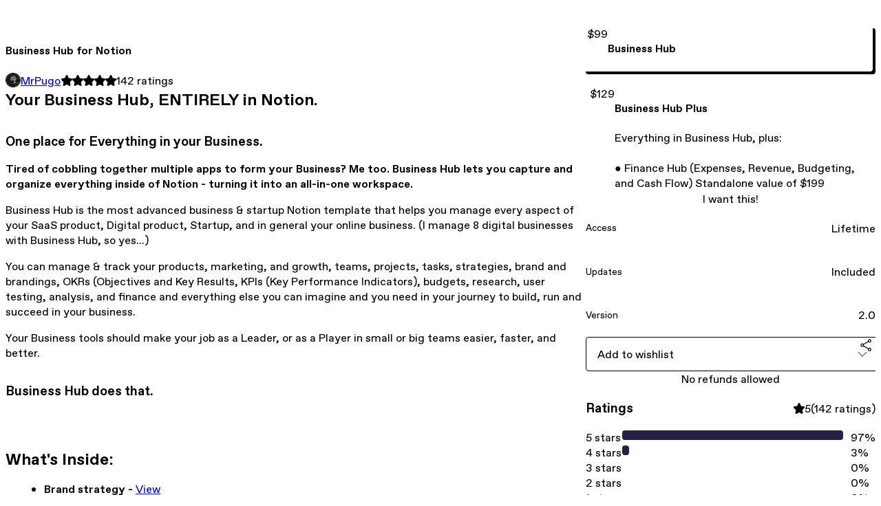

--- FILE ---
content_type: text/html; charset=utf-8
request_url: https://mrpugo.gumroad.com/l/busihub
body_size: 8436
content:
<!DOCTYPE html>
<html lang="en">
  <head prefix="og: http://ogp.me/ns# fb: http://ogp.me/ns/fb# gumroad: http://ogp.me/ns/fb/gumroad#">
    <link rel="dns-prefetch" href="//assets.gumroad.com">
    <link rel="dns-prefetch" href="//static-2.gumroad.com">
    <link rel="dns-prefetch" href="//public-files.gumroad.com">
  <meta name="action-cable-url" content="wss://cable.gumroad.com/cable" />
  <link rel="stylesheet" crossorigin="anonymous" href="https://assets.gumroad.com/packs/css/design-5eef54f9.css" />
    <style>:root{--accent: 35 33 69;--contrast-accent: 255 255 255;--font-family: "ABC Favorit", "ABC Favorit", sans-serif;--color: 0 0 0;--primary: var(--color);--contrast-primary: 255 255 255;--filled: 255 255 255;--contrast-filled: var(--color);--body-bg: #ffffff;--active-bg: rgb(var(--color) / var(--gray-1));--border-alpha: 1}body{background-color:#ffffff;color:#000;font-family:"ABC Favorit", "ABC Favorit", sans-serif}
</style>

  
  <title inertia="title">Business Hub for Notion</title>
<meta name="csrf-param" content="authenticity_token" inertia="meta-name-csrf-param">
<meta name="csrf-token" content="_v5EAROrDBk7A_cqvKN35Org_mUX8-f61mAPuiimwXN2u1sa7IvcpkohL6emUk7zfLTNH3sSo5AWEq67A45ajQ" inertia="meta-name-csrf-token">
<meta charset="utf-8" inertia="meta-charset">
<meta property="fb:app_id" value="149071038533330" inertia="meta-property-fb-app_id">
<meta property="fb:page_id" value="http://www.facebook.com/gumroad" inertia="meta-property-fb-page_id">
<meta property="gr:environment" value="production" inertia="meta-property-gr-environment">
<meta property="og:image" content="https://public-files.gumroad.com/ls2xg46a0m7i1lq0yiw1nsllz2j3" inertia="meta-property-og-image">
<meta property="og:image:alt" value="" inertia="meta-property-og-image-alt">
<meta property="og:title" value="Business Hub for Notion" inertia="meta-property-og-title">
<meta property="og:site_name" value="Gumroad" inertia="meta-property-og-site_name">
<meta name="viewport" content="initial-scale = 1.0, width = device-width" inertia="meta-name-viewport">
<meta property="stripe:pk" value="pk_live_Db80xIzLPWhKo1byPrnERmym" inertia="meta-property-stripe-pk">
<meta property="stripe:api_version" value="2023-10-16; risk_in_requirements_beta=v1; retrieve_tax_forms_beta=v1;" inertia="meta-property-stripe-api_version">
<meta property="twitter:site" value="@gumroad" inertia="meta-property-twitter-site">
<link rel="search" href="/opensearch.xml" title="Gumroad" type="application/opensearchdescription+xml" inertia="link-1644e96d">
<link rel="shortcut icon" href="https://assets.gumroad.com/images/pink-icon.png" inertia="link-6c5c3bee">
<meta property="gr:google_analytics:enabled" content="true" inertia="meta-property-gr-google_analytics-enabled">
<meta property="gr:fb_pixel:enabled" content="true" inertia="meta-property-gr-fb_pixel-enabled">
<meta property="gr:logged_in_user:id" content="" inertia="meta-property-gr-logged_in_user-id">
<meta property="gr:page:type" value="product" inertia="meta-property-gr-page-type">
<meta property="gr:facebook_sdk:enabled" content="true" inertia="meta-property-gr-facebook_sdk-enabled">
<meta name="description" content="Your Business Hub, ENTIRELY in Notion.One place for Everything in your Business.Tired of cobbling together multiple apps to form your Business? Me too. Business Hub lets you capture and organize everything inside of Notion - turning it into an all-in-one workspace.Business Hub is the most advanced business &amp;amp; startup Notion template that helps you manage every aspect of your SaaS product, Digital product, Startup, and in general your online business. (I manage 8 digital businesses with Business Hub, so yes...)You can manage &amp;amp; track your products, marketing, and growth, teams, projects, tasks, strategies, brand and brandings, OKRs (Objectives and Key Results, KPIs (Key Performance Indicators), budgets, research, user testing, analysis, and finance and everything else you can imagine and you need in your journey to build, run and succeed in your business.Your Business tools should make your job as a Leader, or as a Player in small or big teams easier, faster, and better.Business Hub does that.What&#39;s Inside: Brand strategy - View Business plan hub - View Brand Identity Sales hub - View Pitch deck - View Hiring hub - View Product management User research Marketing &amp;amp; Growth Hub (REFRESHED) Marketing strategy Market research Plans &amp;amp; Goals Company objectives OKRs Briefs management KPI management Sprints &amp;amp; Retrospective Financial accounting Tips, guides, and articles to help you get started. The full preview of Business Hub:👉 Learn more about the Business Hub Notion Template" inertia="meta-name-description">
<meta property="product:retailer_item_id" content="emlxwe" inertia="meta-property-product-retailer_item_id">
<meta property="product:price:amount" content="99.0" inertia="meta-property-product-price-amount">
<meta property="product:price:currency" content="USD" inertia="meta-property-product-price-currency">
<meta property="og:description" value="Your Business Hub, ENTIRELY in Notion.One place for Everything in your Business.Tired of cobbling together multiple apps to form your Business? Me too. Business Hub lets you capture and organize everything inside of Notion - turning it into an all-in-one workspace.Business Hub is the most advanced business &amp;amp; startup Notion template that helps you manage every aspect of your SaaS product, Digital product, Startup, and in general your online business. (I manage 8 digital businesses with Business Hub, so yes...)You can manage &amp;amp; track your products, marketing, and growth, teams, projects, tasks, strategies, brand and brandings, OKRs (Objectives and Key Results, KPIs (Key Performance Indicators), budgets, research, user testing, analysis, and finance and everything else you can imagine and you need in your journey to build, run and succeed in your business.Your Business tools should make your job as a Leader, or as a Player in small or big teams easier, faster, and better.Business Hub does that.What&#39;s Inside: Brand strategy - View Business plan hub - View Brand Identity Sales hub - View Pitch deck - View Hiring hub - View Product management User research Marketing &amp;amp; Growth Hub (REFRESHED) Marketing strategy Market research Plans &amp;amp; Goals Company objectives OKRs Briefs management KPI management Sprints &amp;amp; Retrospective Financial accounting Tips, guides, and articles to help you get started. The full preview of Business Hub:👉 Learn more about the Business Hub Notion Template" inertia="meta-property-og-description">
<meta property="og:url" content="https://mrpugo.gumroad.com/l/busihub" inertia="meta-property-og-url">
<meta property="og:type" value="gumroad:product" inertia="meta-property-og-type">
<meta property="twitter:title" value="Business Hub for Notion" inertia="meta-property-twitter-title">
<meta property="twitter:card" value="summary_large_image" inertia="meta-property-twitter-card">
<meta property="twitter:image" value="https://public-files.gumroad.com/ls2xg46a0m7i1lq0yiw1nsllz2j3" inertia="meta-property-twitter-image">
<meta property="twitter:image:alt" value="" inertia="meta-property-twitter-image-alt">
<meta property="twitter:domain" value="Gumroad" inertia="meta-property-twitter-domain">
<meta property="twitter:description" value="Your Business Hub, ENTIRELY in Notion.One place for Everything in your Business.Tired of cobbling together multiple apps to form your Business? Me too. Business Hub lets you capture and organize ev..." inertia="meta-property-twitter-description">
<meta property="twitter:creator" value="@MrPugo" inertia="meta-property-twitter-creator">
<link rel="preload" as="image" href="https://public-files.gumroad.com/ls2xg46a0m7i1lq0yiw1nsllz2j3" inertia="link-fbe06ca1">
<link rel="preload" as="image" href="https://public-files.gumroad.com/ehjw9jhocbrshvxoy7zutzw08yri" inertia="link-031114f4">
<link rel="preload" as="image" href="https://public-files.gumroad.com/nl1y7wuko1zdwu8cy19ghgqy9q4o" inertia="link-063d9f27">
<link rel="preload" as="image" href="https://public-files.gumroad.com/2jzawum7pf47wvv6h78keg2cwvnk" inertia="link-2722fe76">
<link rel="preload" as="image" href="https://public-files.gumroad.com/2tjd3zi1tfokf06t42nsvbxw0b47" inertia="link-bdfbdeb2">
<link rel="canonical" href="https://mrpugo.gumroad.com/l/busihub" inertia="canonical">
<link rel="shortcut icon" href="https://public-files.gumroad.com/7n39ur35w0haslzvv57prnc9pxh1" inertia="link-e486ea1e">
</head>

  <body id="product_page" class="group/body mac" style="">
    <div id="design-settings" data-settings="{&quot;font&quot;:{&quot;name&quot;:&quot;ABC Favorit&quot;,&quot;url&quot;:&quot;https://assets.gumroad.com/assets/ABCFavorit-Regular-26182c8c3addf6e4f8889817249c23b22c93233a8212e5e86574459e4dc926e2.woff2&quot;}}" style="display: none;"></div>
    <div id="user-agent-info" data-settings="{&quot;is_mobile&quot;:false}" style="display: none;"></div>
    <div class="react-entry-point" style="display:contents" id="Alert-react-component-c4a3ac75-c994-4503-b82f-98e478c5e1c9"><div class="fixed top-4 left-1/2 z-100 w-max max-w-[calc(100vw-2rem)] rounded bg-background md:max-w-sm invisible" style="transform:translateX(-50%) translateY(calc(-100% - var(--spacer-4)));transition:all 0.3s ease-out 0.5s"><div role="alert" class="flex items-start gap-2 rounded border border-border p-3"><div class="flex-1"><div></div></div></div></div></div>
      <script type="application/json" class="js-react-on-rails-component" data-component-name="Alert" data-dom-id="Alert-react-component-c4a3ac75-c994-4503-b82f-98e478c5e1c9">{"initial":null}</script>
      


    <div class="flex flex-col lg:flex-row h-screen">
      <main class="flex-1 flex flex-col lg:h-screen overflow-y-auto">
        <div class="flex-1 flex flex-col">
          

<noscript>
  <div id="javascript-notice">
    <strong>JavaScript is required to buy this product.</strong>
    Enable JavaScript in your browser settings and refresh this page to continue.
  </div>
</noscript>



  <script type="application/json" id="js-react-on-rails-context">{"railsEnv":"production","inMailer":false,"i18nLocale":"en","i18nDefaultLocale":"en","rorVersion":"14.0.4","rorPro":false,"href":"https://mrpugo.gumroad.com/l/busihub","location":"/l/busihub","scheme":"https","host":"mrpugo.gumroad.com","port":null,"pathname":"/l/busihub","search":null,"httpAcceptLanguage":null,"design_settings":{"font":{"name":"ABC Favorit","url":"https://assets.gumroad.com/assets/ABCFavorit-Regular-26182c8c3addf6e4f8889817249c23b22c93233a8212e5e86574459e4dc926e2.woff2"}},"domain_settings":{"scheme":"https","app_domain":"gumroad.com","root_domain":"gumroad.com","short_domain":"gum.co","discover_domain":"gumroad.com","third_party_analytics_domain":"gumroad-analytics.com","api_domain":"api.gumroad.com"},"user_agent_info":{"is_mobile":false},"logged_in_user":null,"current_seller":null,"csp_nonce":"fskhI82eA67RNR7cXz9BUtqGpPtavGj77YSPr1uj6Sk=","locale":"en-US","feature_flags":{"require_email_typo_acknowledgment":true,"disable_stripe_signup":true},"serverSide":false}</script>
<div class="react-entry-point" style="display:contents" id="ProductPage-react-component-6b0a46c5-7ce5-487a-af26-1b9356f539ab"><section aria-label="Product information bar" class="border-0 bg-background" style="overflow:hidden;padding:0;height:0;transition:var(--transition-duration);flex-shrink:0;position:fixed;top:0;left:0;right:0;z-index:var(--z-index-menubar)"><div class="mx-auto flex max-w-product-page items-center justify-between gap-4 p-4 lg:px-8" style="transition:var(--transition-duration);margin-top:0"><div itemscope="" itemProp="offers" itemType="https://schema.org/Offer" class="flex items-center"><span class="group/tooltip relative inline-grid right"><span aria-describedby=":R4l:" style="display:contents"><div class="relative grid grid-flow-col border border-r-0 border-border"><div class="bg-accent px-2 py-1 text-accent-foreground" itemProp="price" content="99">$99</div><div class="border-border border-r-transparent border-[calc(0.5lh+--spacing(1))] border-l-1"></div><div class="absolute top-0 right-px bottom-0 border-accent border-r-transparent border-[calc(0.5lh+--spacing(1))] border-l-1"></div></div></span><span role="tooltip" id=":R4l:" class="absolute z-30 hidden w-40 max-w-max rounded-md bg-primary p-3 text-primary-foreground group-focus-within/tooltip:block group-hover/tooltip:block top-1/2 -translate-y-1/2 left-full translate-x-2"><div class="absolute border-6 border-transparent top-1/2 -translate-y-1/2 right-full border-r-primary"></div>$99</span></span><link itemProp="url" href="https://mrpugo.gumroad.com/l/busihub"/><div itemProp="availability" hidden="">https://schema.org/InStock</div><div itemProp="priceCurrency" hidden="">usd</div><div itemProp="seller" itemType="https://schema.org/Person" hidden=""><div itemProp="name" hidden="">MrPugo</div></div></div><h3 class="hidden flex-1 lg:block">Business Hub for Notion</h3><div class="shrink-0 items-center gap-1 hidden lg:flex"><span class="icon icon-solid-star"></span><span class="icon icon-solid-star"></span><span class="icon icon-solid-star"></span><span class="icon icon-solid-star"></span><span class="icon icon-solid-star"></span><span class="rating-number">142<!-- --> <!-- -->ratings</span></div><a href="https://gumroad.com/checkout?product=emlxwe&amp;option=kRfnGsfB_-8f-sbB6j7Q0g%3D%3D&amp;quantity=1" target="_top" style="align-items:unset" class="inline-flex items-center justify-center gap-2 cursor-pointer border border-border rounded font-[inherit] no-underline transition-transform hover:-translate-1 hover:shadow active:translate-0 active:shadow-none disabled:opacity-30 disabled:hover:translate-0 disabled:hover:shadow-none px-4 py-3 text-base leading-[1.4] bg-accent text-accent-foreground">I want this!</a></div></section><section class="border-b border-border"><div class="mx-auto w-full max-w-product-page lg:py-16 p-4 lg:px-8"><article class="relative grid rounded border border-border bg-background lg:grid-cols-[2fr_1fr]"><figure class="group relative col-span-full overflow-hidden rounded-t border-b border-border bg-(image:--product-cover-placeholder) bg-cover" aria-label="Product preview"><button class="absolute top-1/2 z-1 mx-3 h-8 w-8 -translate-y-1/2 items-center justify-center all-unset rounded-full border border-border bg-background hidden group-hover:flex right-0" aria-label="Show next cover"><span class="icon icon-arrow-right"></span></button><div class="flex h-full snap-x snap-mandatory items-center overflow-x-scroll overflow-y-hidden [scrollbar-width:none] [&amp;::-webkit-scrollbar]:hidden" style="aspect-ratio:1.3333333333333333"><div role="tabpanel" id="cada008104146ce4d324c7c105216a95" class="mt-0! flex min-h-[1px] flex-[1_0_100%] snap-start justify-center border-0! p-0!"></div><div role="tabpanel" id="69dff0310c53a14728025645fffd7ce7" class="mt-0! flex min-h-[1px] flex-[1_0_100%] snap-start justify-center border-0! p-0!"></div><div role="tabpanel" id="f2f50dbfa6d531888bce7abd74945541" class="mt-0! flex min-h-[1px] flex-[1_0_100%] snap-start justify-center border-0! p-0!"></div><div role="tabpanel" id="c5de9afa9fb03aea8261ef1e68d9c2a0" class="mt-0! flex min-h-[1px] flex-[1_0_100%] snap-start justify-center border-0! p-0!"></div><div role="tabpanel" id="d9c772743ecaf5c56c16492020ecc6a2" class="mt-0! flex min-h-[1px] flex-[1_0_100%] snap-start justify-center border-0! p-0!"></div></div><div role="tablist" aria-label="Select a cover" class="absolute bottom-0 flex w-full flex-wrap justify-center gap-2 p-3"><div role="tab" aria-label="Show cover 1" aria-selected="true" aria-controls="cada008104146ce4d324c7c105216a95" class="block rounded-full border border-current p-2 bg-current"></div><div role="tab" aria-label="Show cover 2" aria-selected="false" aria-controls="69dff0310c53a14728025645fffd7ce7" class="block rounded-full border border-current bg-background p-2"></div><div role="tab" aria-label="Show cover 3" aria-selected="false" aria-controls="f2f50dbfa6d531888bce7abd74945541" class="block rounded-full border border-current bg-background p-2"></div><div role="tab" aria-label="Show cover 4" aria-selected="false" aria-controls="c5de9afa9fb03aea8261ef1e68d9c2a0" class="block rounded-full border border-current bg-background p-2"></div><div role="tab" aria-label="Show cover 5" aria-selected="false" aria-controls="d9c772743ecaf5c56c16492020ecc6a2" class="block rounded-full border border-current bg-background p-2"></div></div></figure><section class="lg:border-r"><header class="grid gap-4 p-6 not-first:border-t"><h1 itemProp="name">Business Hub for Notion</h1></header><section class="grid grid-cols-[auto_1fr] gap-[1px] border-t border-border p-0 sm:grid-cols-[auto_auto_minmax(max-content,1fr)]"><div class="flex flex-wrap items-center gap-2 px-6 py-4 outline outline-offset-0 outline-border col-span-full sm:col-auto"><a href="https://mrpugo.gumroad.com/" target="_blank" class="relative flex items-center gap-2" rel="noreferrer"><img class="user-avatar" src="https://public-files.gumroad.com/7n39ur35w0haslzvv57prnc9pxh1"/>MrPugo</a></div><div class="flex items-center px-6 py-4 outline outline-offset-0 outline-border max-sm:col-span-full"><div class="flex shrink-0 items-center gap-1"><span class="icon icon-solid-star"></span><span class="icon icon-solid-star"></span><span class="icon icon-solid-star"></span><span class="icon icon-solid-star"></span><span class="icon icon-solid-star"></span><span class="rating-number">142<!-- --> <!-- -->ratings</span></div></div></section><section class="border-t border-border p-6"><div class="rich-text"><h2>Your Business Hub, ENTIRELY in Notion.</h2><h3>One place for Everything in your Business.</h3><p><strong>Tired of cobbling together multiple apps to form your Business? Me too. Business Hub lets you capture and organize everything inside of Notion - turning it into an all-in-one workspace.</strong></p><p>Business Hub is the most advanced business &amp; startup Notion template that helps you manage every aspect of your SaaS product, Digital product, Startup, and in general your online business. (I manage 8 digital businesses with Business Hub, so yes...)</p><p>You can manage &amp; track your products, marketing, and growth, teams, projects, tasks, strategies, brand and brandings, OKRs (Objectives and Key Results, KPIs (Key Performance Indicators), budgets, research, user testing, analysis, and finance and everything else you can imagine and you need in your journey to build, run and succeed in your business.</p><p>Your Business tools should make your job as a Leader, or as a Player in small or big teams easier, faster, and better.</p><h3>Business Hub does that.</h3><p><br></p><h2><strong>What's Inside:</strong></h2><ul>
<li>
<strong>Brand strategy - </strong><a href="https://pugo.studio/brand-strategy-nexus/" target="_blank" rel="noopener noreferrer nofollow">View</a>
</li>
<li>
<strong>Business plan hub - </strong><a href="https://pugo.studio/business-plan-genius/" target="_blank" rel="noopener noreferrer nofollow">View</a>
</li>
<li><strong>Brand Identity</strong></li>
<li>
<strong>Sales hub - </strong><a href="https://pugo.studio/salespro-suite/" target="_blank" rel="noopener noreferrer nofollow">View</a>
</li>
<li>
<strong>Pitch deck - </strong><a href="https://pugo.studio/pitch-deck-express/" target="_blank" rel="noopener noreferrer nofollow">View</a>
</li>
<li>
<strong>Hiring hub - </strong><a href="https://pugo.studio/hiring-hub/" target="_blank" rel="noopener noreferrer nofollow">View</a>
</li>
<li><strong>Product management</strong></li>
<li><strong>User research</strong></li>
<li><strong>Marketing &amp; Growth Hub (REFRESHED)</strong></li>
<li><strong>Marketing strategy</strong></li>
<li><strong>Market research</strong></li>
<li><strong>Plans &amp; Goals</strong></li>
<li><strong>Company objectives</strong></li>
<li><strong>OKRs</strong></li>
<li><strong>Briefs management</strong></li>
<li><strong>KPI management</strong></li>
<li><strong>Sprints &amp; Retrospective</strong></li>
<li><strong>Financial accounting</strong></li>
<li><strong>Tips, guides, and articles to help you get started.</strong></li>
</ul><figure><img src="https://public-files.gumroad.com/5hmkro6tdimzttm2d723j70dwvkz"><p class="figcaption"></p></figure><h3>
<strong>The full preview of Business Hub:</strong><a href="https://pugo.studio/business-hub/" target="_blank" rel="noopener noreferrer nofollow"><u>👉 Learn more about the Business Hub Notion Template</u></a>
</h3></div></section></section><section><section class="grid gap-4 p-6 not-first:border-t"><div class="radio-buttons" role="radiogroup" itemProp="offers" itemType="https://schema.org/AggregateOffer" itemscope=""><button class="inline-flex items-center justify-center gap-2 cursor-pointer border border-border rounded text-current font-[inherit] no-underline transition-transform hover:-translate-1 hover:shadow active:translate-0 active:shadow-none disabled:opacity-30 disabled:hover:translate-0 disabled:hover:shadow-none px-4 py-3 text-base leading-[1.4] bg-transparent" type="button" role="radio" aria-checked="true" aria-label="Business Hub" itemProp="offer" itemType="https://schema.org/Offer" itemscope=""><div class="inline-flex align-middle px-3 py-2 bg-background text-foreground border border-border truncate rounded-full">$99<div itemProp="price" hidden="">99</div><div itemProp="priceCurrency" hidden="">usd</div></div><div><h4>Business Hub</h4></div></button><button class="inline-flex items-center justify-center gap-2 cursor-pointer border border-border rounded text-current font-[inherit] no-underline transition-transform hover:-translate-1 hover:shadow active:translate-0 active:shadow-none disabled:opacity-30 disabled:hover:translate-0 disabled:hover:shadow-none px-4 py-3 text-base leading-[1.4] bg-transparent" type="button" role="radio" aria-checked="false" aria-label="Business Hub Plus" itemProp="offer" itemType="https://schema.org/Offer" itemscope=""><div class="inline-flex align-middle px-3 py-2 bg-background text-foreground border border-border truncate rounded-full">$129<div itemProp="price" hidden="">129</div><div itemProp="priceCurrency" hidden="">usd</div></div><div><h4>Business Hub Plus</h4><div>Everything in Business Hub, plus:<br/><br/>● Finance Hub (Expenses, Revenue, Budgeting, and Cash Flow) Standalone value of $199</div></div></button><div itemProp="offerCount" hidden="">2</div><div itemProp="lowPrice" hidden="">99</div><div itemProp="priceCurrency" hidden="">usd</div></div><a href="https://gumroad.com/checkout?product=emlxwe&amp;option=kRfnGsfB_-8f-sbB6j7Q0g%3D%3D&amp;quantity=1" target="_top" style="align-items:unset" class="inline-flex items-center justify-center gap-2 cursor-pointer border border-border rounded font-[inherit] no-underline transition-transform hover:-translate-1 hover:shadow active:translate-0 active:shadow-none disabled:opacity-30 disabled:hover:translate-0 disabled:hover:shadow-none px-4 py-3 text-base leading-[1.4] bg-accent text-accent-foreground">I want this!</a><div class="grid divide-y divide-solid divide-border rounded border border-border bg-background"><div class="flex flex-wrap items-center justify-between gap-4 p-4"><h5 class="grow font-bold">Access</h5><div>Lifetime</div></div><div class="flex flex-wrap items-center justify-between gap-4 p-4"><h5 class="grow font-bold">Updates</h5><div>Included</div></div><div class="flex flex-wrap items-center justify-between gap-4 p-4"><h5 class="grow font-bold">Version</h5><div>2.0</div></div></div><div class="grid grid-cols-[1fr_auto] gap-2"><div class="combobox"><div role="combobox" aria-expanded="false" aria-controls=":R5op9:" tabindex="0" class="input " aria-label="Add to wishlist"><span class="fake-input text-singleline">Add to wishlist</span><span class="icon icon-outline-cheveron-down"></span></div><div hidden=""><datalist id=":R5op9:"><div role="option" id=":R5op9:-0" class=""><div><span class="icon icon-plus"></span> New wishlist</div></div></datalist></div></div><div><button class="inline-flex items-center justify-center gap-2 border border-border rounded text-current font-[inherit] no-underline transition-transform hover:-translate-1 hover:shadow active:translate-0 active:shadow-none disabled:opacity-30 disabled:hover:translate-0 disabled:hover:shadow-none px-4 py-3 text-base leading-[1.4] bg-transparent cursor-pointer outline-none all-unset focus-visible:outline-none" type="button" aria-haspopup="dialog" aria-expanded="false" aria-controls="radix-:R9op9:" data-state="closed" aria-label="Share"><span class="icon icon-share"></span></button></div><div data-radix-popper-content-wrapper="" style="position:fixed;left:0;top:0;transform:translate(0, -200%);min-width:max-content;--radix-popper-transform-origin:"><div data-side="bottom" data-align="start" data-state="closed" role="dialog" id="radix-:R9op9:" class="z-30 w-max max-w-[calc(100vw-2rem)] rounded-sm border border-border bg-background p-4 text-foreground shadow outline-none focus-visible:outline-none data-[state=closed]:hidden" style="--radix-popover-content-transform-origin:var(--radix-popper-transform-origin);--radix-popover-content-available-width:var(--radix-popper-available-width);--radix-popover-content-available-height:var(--radix-popper-available-height);--radix-popover-trigger-width:var(--radix-popper-anchor-width);--radix-popover-trigger-height:var(--radix-popper-anchor-height);animation:none" tabindex="-1"><div class="grid grid-cols-1 gap-4"><a href="https://twitter.com/intent/tweet?url=https%3A%2F%2Fmrpugo.gumroad.com%2Fl%2Fbusihub&amp;text=Buy%20Business%20Hub%20for%20Notion%20on%20%40Gumroad" target="_blank" rel="noopener noreferrer" class="inline-flex items-center justify-center gap-2 cursor-pointer border rounded font-[inherit] no-underline transition-transform hover:-translate-1 hover:shadow active:translate-0 active:shadow-none disabled:opacity-30 disabled:hover:translate-0 disabled:hover:shadow-none px-4 py-3 text-base leading-[1.4] bg-black text-white border-black"><span class="brand-icon brand-icon-twitter"></span>Share on X</a><a href="https://www.facebook.com/sharer/sharer.php?u=https%3A%2F%2Fmrpugo.gumroad.com%2Fl%2Fbusihub&amp;quote=Business%20Hub%20for%20Notion" target="_blank" rel="noopener noreferrer" class="inline-flex items-center justify-center gap-2 cursor-pointer border rounded font-[inherit] no-underline transition-transform hover:-translate-1 hover:shadow active:translate-0 active:shadow-none disabled:opacity-30 disabled:hover:translate-0 disabled:hover:shadow-none px-4 py-3 text-base leading-[1.4] bg-[#4267b2] text-white border-[#4267b2]"><span class="brand-icon brand-icon-facebook"></span>Share on Facebook</a><span class="group/tooltip relative inline-grid bottom"><span aria-describedby=":R1mpop9:" style="display:contents"><span class="contents"><button class="inline-flex items-center justify-center gap-2 cursor-pointer border border-border rounded text-current font-[inherit] no-underline transition-transform hover:-translate-1 hover:shadow active:translate-0 active:shadow-none disabled:opacity-30 disabled:hover:translate-0 disabled:hover:shadow-none px-4 py-3 text-base leading-[1.4] bg-transparent" type="button" aria-label="Copy product URL"><span class="icon icon-link"></span> Copy link</button></span></span><span role="tooltip" id=":R1mpop9:" class="absolute z-30 hidden w-40 max-w-max rounded-md bg-primary p-3 text-primary-foreground group-focus-within/tooltip:block group-hover/tooltip:block left-1/2 -translate-x-1/2 top-full translate-y-2"><div class="absolute border-6 border-transparent left-1/2 -translate-x-1/2 bottom-full border-b-primary"></div>Copy product URL</span></span></div><span style="position:absolute;top:0;transform-origin:center 0;transform:rotate(180deg);visibility:hidden"><svg class="fill-black data-[state=closed]:hidden dark:fill-foreground/35" style="display:block" width="16" height="8" viewBox="0 0 30 10" preserveAspectRatio="none"><polygon points="0,0 30,0 15,10"></polygon></svg></span></div></div></div><div class="text-center">No refunds allowed</div></section><section class="grid gap-4 p-6 not-first:border-t"><header class="flex items-center justify-between"><h3>Ratings</h3><div class="flex shrink-0 items-center gap-1"><span class="icon icon-solid-star"></span><div class="rating-average">5</div>(<!-- -->142 ratings<!-- -->)</div></header><div itemProp="aggregateRating" itemType="https://schema.org/AggregateRating" itemscope="" hidden=""><div itemProp="reviewCount">142</div><div itemProp="ratingValue">5</div></div><section class="grid grid-cols-[auto_1fr_auto] gap-3" aria-label="Ratings histogram"><div>5 stars</div><meter aria-label="5 stars" value="0.97"></meter><div>97%</div><div>4 stars</div><meter aria-label="4 stars" value="0.03"></meter><div>3%</div><div>3 stars</div><meter aria-label="3 stars" value="0"></meter><div>0%</div><div>2 stars</div><meter aria-label="2 stars" value="0"></meter><div>0%</div><div>1 star</div><meter aria-label="1 star" value="0"></meter><div>0%</div></section></section></section></article></div></section><footer class="px-4 py-8 text-center lg:py-16"><div>Powered by <a href="https://gumroad.com/" class="logo-full" aria-label="Gumroad"></a></div></footer></div>
      <script type="application/json" class="js-react-on-rails-component" data-component-name="ProductPage" data-dom-id="ProductPage-react-component-6b0a46c5-7ce5-487a-af26-1b9356f539ab">{"product":{"id":"RJK90wvCbiX1Jy9yrD3HZg==","permalink":"emlxwe","name":"Business Hub for Notion","seller":{"id":"9156262685977","name":"MrPugo","avatar_url":"https://public-files.gumroad.com/7n39ur35w0haslzvv57prnc9pxh1","profile_url":"https://mrpugo.gumroad.com/"},"collaborating_user":null,"covers":[{"url":"https://public-files.gumroad.com/ls2xg46a0m7i1lq0yiw1nsllz2j3","original_url":"https://public-files.gumroad.com/lmq7c6v53gsnn7jisyv6hc4lf00l","thumbnail":null,"id":"cada008104146ce4d324c7c105216a95","type":"image","filetype":"jpeg","width":670,"height":502,"native_width":1600,"native_height":1200},{"url":"https://public-files.gumroad.com/ehjw9jhocbrshvxoy7zutzw08yri","original_url":"https://public-files.gumroad.com/lzmw1p1w2pm4cgdsnahx4hfnmy3i","thumbnail":null,"id":"69dff0310c53a14728025645fffd7ce7","type":"image","filetype":"png","width":670,"height":502,"native_width":1600,"native_height":1200},{"url":"https://public-files.gumroad.com/nl1y7wuko1zdwu8cy19ghgqy9q4o","original_url":"https://public-files.gumroad.com/jpsgmqsxkzyt4rv8c7ajuv3cyufi","thumbnail":null,"id":"f2f50dbfa6d531888bce7abd74945541","type":"image","filetype":"png","width":670,"height":502,"native_width":1600,"native_height":1200},{"url":"https://public-files.gumroad.com/2jzawum7pf47wvv6h78keg2cwvnk","original_url":"https://public-files.gumroad.com/nh9arc6h0w2bymegqlncloujl8b7","thumbnail":null,"id":"c5de9afa9fb03aea8261ef1e68d9c2a0","type":"image","filetype":"png","width":670,"height":502,"native_width":1600,"native_height":1200},{"url":"https://public-files.gumroad.com/2tjd3zi1tfokf06t42nsvbxw0b47","original_url":"https://public-files.gumroad.com/5tla3si4uy6n97soxbqkmsfeffip","thumbnail":null,"id":"d9c772743ecaf5c56c16492020ecc6a2","type":"image","filetype":"png","width":670,"height":502,"native_width":1600,"native_height":1200}],"main_cover_id":"cada008104146ce4d324c7c105216a95","thumbnail_url":"https://public-files.gumroad.com/uyidok3hii1lyz7d0pcdq4kk82ay","quantity_remaining":null,"long_url":"https://mrpugo.gumroad.com/l/busihub","is_sales_limited":false,"ratings":{"count":142,"average":5.0,"percentages":[0,0,0,3,97]},"custom_button_text_option":"i_want_this_prompt","is_compliance_blocked":false,"is_published":true,"is_stream_only":false,"streamable":false,"sales_count":null,"summary":null,"attributes":[{"name":"Access","value":"Lifetime"},{"name":"Updates","value":"Included"},{"name":"Version","value":"2.0"}],"description_html":"\u003ch2\u003eYour Business Hub, ENTIRELY in Notion.\u003c/h2\u003e\u003ch3\u003eOne place for Everything in your Business.\u003c/h3\u003e\u003cp\u003e\u003cstrong\u003eTired of cobbling together multiple apps to form your Business? Me too. Business Hub lets you capture and organize everything inside of Notion - turning it into an all-in-one workspace.\u003c/strong\u003e\u003c/p\u003e\u003cp\u003eBusiness Hub is the most advanced business \u0026amp; startup Notion template that helps you manage every aspect of your SaaS product, Digital product, Startup, and in general your online business. (I manage 8 digital businesses with Business Hub, so yes...)\u003c/p\u003e\u003cp\u003eYou can manage \u0026amp; track your products, marketing, and growth, teams, projects, tasks, strategies, brand and brandings, OKRs (Objectives and Key Results, KPIs (Key Performance Indicators), budgets, research, user testing, analysis, and finance and everything else you can imagine and you need in your journey to build, run and succeed in your business.\u003c/p\u003e\u003cp\u003eYour Business tools should make your job as a Leader, or as a Player in small or big teams easier, faster, and better.\u003c/p\u003e\u003ch3\u003eBusiness Hub does that.\u003c/h3\u003e\u003cp\u003e\u003cbr\u003e\u003c/p\u003e\u003ch2\u003e\u003cstrong\u003eWhat's Inside:\u003c/strong\u003e\u003c/h2\u003e\u003cul\u003e\n\u003cli\u003e\n\u003cstrong\u003eBrand strategy - \u003c/strong\u003e\u003ca href=\"https://pugo.studio/brand-strategy-nexus/\" target=\"_blank\" rel=\"noopener noreferrer nofollow\"\u003eView\u003c/a\u003e\n\u003c/li\u003e\n\u003cli\u003e\n\u003cstrong\u003eBusiness plan hub - \u003c/strong\u003e\u003ca href=\"https://pugo.studio/business-plan-genius/\" target=\"_blank\" rel=\"noopener noreferrer nofollow\"\u003eView\u003c/a\u003e\n\u003c/li\u003e\n\u003cli\u003e\u003cstrong\u003eBrand Identity\u003c/strong\u003e\u003c/li\u003e\n\u003cli\u003e\n\u003cstrong\u003eSales hub - \u003c/strong\u003e\u003ca href=\"https://pugo.studio/salespro-suite/\" target=\"_blank\" rel=\"noopener noreferrer nofollow\"\u003eView\u003c/a\u003e\n\u003c/li\u003e\n\u003cli\u003e\n\u003cstrong\u003ePitch deck - \u003c/strong\u003e\u003ca href=\"https://pugo.studio/pitch-deck-express/\" target=\"_blank\" rel=\"noopener noreferrer nofollow\"\u003eView\u003c/a\u003e\n\u003c/li\u003e\n\u003cli\u003e\n\u003cstrong\u003eHiring hub - \u003c/strong\u003e\u003ca href=\"https://pugo.studio/hiring-hub/\" target=\"_blank\" rel=\"noopener noreferrer nofollow\"\u003eView\u003c/a\u003e\n\u003c/li\u003e\n\u003cli\u003e\u003cstrong\u003eProduct management\u003c/strong\u003e\u003c/li\u003e\n\u003cli\u003e\u003cstrong\u003eUser research\u003c/strong\u003e\u003c/li\u003e\n\u003cli\u003e\u003cstrong\u003eMarketing \u0026amp; Growth Hub (REFRESHED)\u003c/strong\u003e\u003c/li\u003e\n\u003cli\u003e\u003cstrong\u003eMarketing strategy\u003c/strong\u003e\u003c/li\u003e\n\u003cli\u003e\u003cstrong\u003eMarket research\u003c/strong\u003e\u003c/li\u003e\n\u003cli\u003e\u003cstrong\u003ePlans \u0026amp; Goals\u003c/strong\u003e\u003c/li\u003e\n\u003cli\u003e\u003cstrong\u003eCompany objectives\u003c/strong\u003e\u003c/li\u003e\n\u003cli\u003e\u003cstrong\u003eOKRs\u003c/strong\u003e\u003c/li\u003e\n\u003cli\u003e\u003cstrong\u003eBriefs management\u003c/strong\u003e\u003c/li\u003e\n\u003cli\u003e\u003cstrong\u003eKPI management\u003c/strong\u003e\u003c/li\u003e\n\u003cli\u003e\u003cstrong\u003eSprints \u0026amp; Retrospective\u003c/strong\u003e\u003c/li\u003e\n\u003cli\u003e\u003cstrong\u003eFinancial accounting\u003c/strong\u003e\u003c/li\u003e\n\u003cli\u003e\u003cstrong\u003eTips, guides, and articles to help you get started.\u003c/strong\u003e\u003c/li\u003e\n\u003c/ul\u003e\u003cfigure\u003e\u003cimg src=\"https://public-files.gumroad.com/5hmkro6tdimzttm2d723j70dwvkz\"\u003e\u003cp class=\"figcaption\"\u003e\u003c/p\u003e\u003c/figure\u003e\u003ch3\u003e\n\u003cstrong\u003eThe full preview of Business Hub:\u003c/strong\u003e\u003ca href=\"https://pugo.studio/business-hub/\" target=\"_blank\" rel=\"noopener noreferrer nofollow\"\u003e\u003cu\u003e👉 Learn more about the Business Hub Notion Template\u003c/u\u003e\u003c/a\u003e\n\u003c/h3\u003e","currency_code":"usd","price_cents":9900,"rental_price_cents":null,"pwyw":null,"eligible_for_installment_plans":true,"allow_installment_plan":false,"installment_plan":null,"is_legacy_subscription":false,"is_tiered_membership":false,"is_recurring_billing":false,"is_physical":false,"custom_view_content_button_text":null,"is_multiseat_license":false,"hide_sold_out_variants":false,"native_type":"digital","preorder":null,"duration_in_months":null,"rental":null,"is_quantity_enabled":false,"free_trial":null,"recurrences":null,"options":[{"id":"kRfnGsfB_-8f-sbB6j7Q0g==","name":"Business Hub","quantity_left":null,"description":"","price_difference_cents":0,"recurrence_price_values":null,"is_pwyw":false,"duration_in_minutes":null},{"id":"ldpLpLzOFijTCkh2cjX3-g==","name":"Business Hub Plus","quantity_left":null,"description":"Everything in Business Hub, plus:\n\n● Finance Hub (Expenses, Revenue, Budgeting, and Cash Flow) Standalone value of $199","price_difference_cents":3000,"recurrence_price_values":null,"is_pwyw":false,"duration_in_minutes":null}],"analytics":{"google_analytics_id":null,"facebook_pixel_id":null,"free_sales":true},"has_third_party_analytics":false,"ppp_details":null,"can_edit":false,"refund_policy":{"title":"No refunds allowed","fine_print":null,"updated_at":"2025-04-16"},"bundle_products":[],"public_files":[],"audio_previews_enabled":true},"discount_code":null,"purchase":null,"wishlists":[],"currency_code":"usd","show_ratings_filter":true,"creator_profile":{"external_id":"9156262685977","avatar_url":"https://public-files.gumroad.com/7n39ur35w0haslzvv57prnc9pxh1","name":"MrPugo","twitter_handle":"MrPugo","subdomain":"mrpugo.gumroad.com"},"sections":[],"main_section_index":0}</script>
      


        </div>
      </main>
    </div>
    <script src="https://assets.gumroad.com/assets/application-cbf244e9109e70d7b04497041636f00173a1e588f9b879b3a3ef11f8dfb86e5c.js" type="c5ea0bf7742f3cdc983e3521-text/javascript"></script>
    
        <script src="https://assets.gumroad.com/packs/js/webpack-runtime-a2bd1f00d6d1dad716c9.js" defer="defer" type="c5ea0bf7742f3cdc983e3521-text/javascript"></script>
<script src="https://assets.gumroad.com/packs/js/webpack-commons-d6b06a14bad25d0bbf79.js" defer="defer" type="c5ea0bf7742f3cdc983e3521-text/javascript"></script>
<script src="https://assets.gumroad.com/packs/js/5035-fa42d40860528a6e1560.js" defer="defer" type="c5ea0bf7742f3cdc983e3521-text/javascript"></script>
<script src="https://assets.gumroad.com/packs/js/4310-73f14bc4e50e01884170.js" defer="defer" type="c5ea0bf7742f3cdc983e3521-text/javascript"></script>
<script src="https://assets.gumroad.com/packs/js/product-6680ceac52e43320e3b2.js" defer="defer" type="c5ea0bf7742f3cdc983e3521-text/javascript"></script>

  <script src="/cdn-cgi/scripts/7d0fa10a/cloudflare-static/rocket-loader.min.js" data-cf-settings="c5ea0bf7742f3cdc983e3521-|49" defer></script><script defer src="https://static.cloudflareinsights.com/beacon.min.js/vcd15cbe7772f49c399c6a5babf22c1241717689176015" integrity="sha512-ZpsOmlRQV6y907TI0dKBHq9Md29nnaEIPlkf84rnaERnq6zvWvPUqr2ft8M1aS28oN72PdrCzSjY4U6VaAw1EQ==" nonce="fskhI82eA67RNR7cXz9BUtqGpPtavGj77YSPr1uj6Sk=" data-cf-beacon='{"rayId":"9c6cbd0c7899cf6a","version":"2025.9.1","serverTiming":{"name":{"cfExtPri":true,"cfEdge":true,"cfOrigin":true,"cfL4":true,"cfSpeedBrain":true,"cfCacheStatus":true}},"token":"5070e21320304a1ba2b0a42ce9682840","b":1}' crossorigin="anonymous"></script>
</body>
</html>


--- FILE ---
content_type: application/javascript
request_url: https://assets.gumroad.com/packs/js/5035-fa42d40860528a6e1560.js
body_size: 39983
content:
(globalThis.webpackChunk=globalThis.webpackChunk||[]).push([[5035],{47105:(M,N,j)=>{var I={"./animation.svg":93068,"./audio.svg":68552,"./category_illustrations/animation.jpg":53378,"./category_illustrations/audio.jpg":95646,"./category_illustrations/comedy.jpg":43599,"./category_illustrations/comics.jpg":61040,"./category_illustrations/crafts.jpg":81419,"./category_illustrations/dance.jpg":2589,"./category_illustrations/design.jpg":59376,"./category_illustrations/drawing.jpg":50590,"./category_illustrations/education.jpg":37722,"./category_illustrations/film.jpg":21372,"./category_illustrations/food.jpg":43170,"./category_illustrations/games.jpg":74117,"./category_illustrations/merchandise.jpg":15001,"./category_illustrations/music.jpg":957,"./category_illustrations/photography.jpg":20905,"./category_illustrations/software.jpg":19297,"./category_illustrations/sports.jpg":14591,"./category_illustrations/writing.jpg":68352,"./category_illustrations_small/animation.jpg":84958,"./category_illustrations_small/audio.jpg":6058,"./category_illustrations_small/comedy.jpg":74555,"./category_illustrations_small/comics.jpg":69100,"./category_illustrations_small/crafts.jpg":25191,"./category_illustrations_small/dance.jpg":40073,"./category_illustrations_small/design.jpg":49340,"./category_illustrations_small/drawing.jpg":36802,"./category_illustrations_small/education.jpg":86062,"./category_illustrations_small/film.jpg":40096,"./category_illustrations_small/food.jpg":55102,"./category_illustrations_small/games.jpg":99393,"./category_illustrations_small/merchandise.jpg":27749,"./category_illustrations_small/music.jpg":19057,"./category_illustrations_small/photography.jpg":60717,"./category_illustrations_small/software.jpg":98485,"./category_illustrations_small/sports.jpg":31723,"./category_illustrations_small/writing.jpg":93892,"./comedy.svg":3855,"./comics.svg":70736,"./crafts.svg":95859,"./dance.svg":64123,"./design.svg":95264,"./discover_category_image.png":84699,"./discover_locations_legend_lines.png":4969,"./drawing.svg":45248,"./education.svg":53228,"./film.svg":17715,"./food.svg":30186,"./games.svg":90239,"./merchandise.svg":8155,"./music.svg":37631,"./photography.svg":96719,"./search.svg":89066,"./software.svg":82973,"./sports.svg":22963,"./writing.svg":19782};function L(M){var N=A(M);return j(N)}function A(M){if(!j.o(I,M)){var N=new Error("Cannot find module '"+M+"'");throw N.code="MODULE_NOT_FOUND",N}return I[M]}L.keys=function(){return Object.keys(I)},L.resolve=A,M.exports=L,L.id=47105},5035:(M,N,j)=>{"use strict";j.d(N,{P:()=>_});var I=j(1251),L=j(65271),A=j(67451),D=j(63103),u=j(33376),g=j(32263),T=j(69648),y=j(6203),t=j(19878),z=j(35469),i=j(51612),x=j(50073),S=j(54290),E=j(75500);var C=j(4637),c=j(87227);const w=({type:M,items:N,selectedItemKey:j,onSelectItem:L,moreLabel:A,buttonLabel:D,footer:u,menuTop:g,...T})=>{const y=I.useMemo((()=>{const M=new Map(N.map((M=>[M.key,{...M,children:[],parent:null}])));for(const N of M.values()){if(!N.parentKey)continue;const j=M.get(N.parentKey);j&&(N.parent=j,j.children.push(N))}return M}),[N]),t=I.useMemo((()=>[...y.values()].filter((M=>!M.parent))),[y]),z=j&&y.get(j)||null,i=I.useMemo((()=>({selectedItem:z,topLevelMenuItems:t,onSelectItem:(M,N)=>{M.href&&(N.ctrlKey||N.shiftKey)||(N.preventDefault(),null==L||L(M,N))}})),[z,t]);return I.createElement(O.Provider,{value:i},I.createElement("div",null,"menubar"===M?I.createElement(l,{moreLabel:A,...T}):I.createElement(k,{buttonLabel:D,footer:u,menuTop:g,...T})))},O=I.createContext(null),e=()=>{const M=I.useContext(O);return(0,t.v)(null!=M,"Cannot read menu context, make sure MenuContextProvider is used"),M},a=M=>{if(!M)return null;let N=M;for(;N.parent;)N=N.parent;return N},l=({moreLabel:M,...N})=>{const{selectedItem:j,topLevelMenuItems:A}=e(),D=I.useRef(null),[u,g]=I.useState((()=>a(j))),T=()=>g(a(j));I.useEffect(T,[j]),(0,C.g)([D.current],T);const y=Y(D,A),t=(null==y?void 0:y.length)?A.slice(0,-y.length):A,z={key:"more#key",label:"More",children:null!=y?y:[],parent:null};return I.createElement("div",{ref:D,role:"menubar",className:(0,L.x)("grid auto-cols-max grid-flow-col items-center",{"overflow-x-hidden":null===y}),...N},t.map((M=>I.createElement(Q,{key:M.key,menuItem:M,isHighlighted:(null==u?void 0:u.key)===M.key,onHighlightIn:()=>g(M),onHighlightOut:T,showAllItem:!0}))),null===y||y.length>0?I.createElement(Q,{menuItem:z,isHighlighted:(null==u?void 0:u.key)===z.key||null!==u&&!!(null==y?void 0:y.some((M=>M.key===u.key))),onHighlightIn:()=>g(z),onHighlightOut:T,showExpandableIcon:!0,"aria-label":M}):null)},Y=(M,N)=>{const j=(0,g.wi)()?N.slice(6):null,[L,A]=I.useState(j),D=(0,c.v)(250);return I.useEffect((()=>A(j)),[D]),I.useEffect((()=>{if(!M.current||null!=L)return;const j=[...M.current.children].reverse();(0,t.v)((0,y.TF)(j,1),"Menubar is empty");const I=j[0].getBoundingClientRect().width,D=M.current.getBoundingClientRect().right-I;for(const[M,I]of j.slice(1).entries())if(I.getBoundingClientRect().right<=D)return void A(0===M?[]:N.slice(-M));A(N)}),[L]),L},Q=({menuItem:M,isHighlighted:N,onHighlightIn:j,onHighlightOut:A,showAllItem:u,showExpandableIcon:g,...T})=>{var y;const t=(()=>{const[M,N]=I.useState(null);return(0,E.A)((()=>N(S.A.isOnTouchDevice()))),M})(),{onSelectItem:x,selectedItem:C}=e(),[c,w]=I.useState(!1);I.useEffect((()=>w(!1)),[C]),I.useEffect((()=>{N||(w(!1),Y.current&&clearTimeout(Y.current))}),[N]);const O=I.useRef(null),a=I.useId(),l=I=>{Y.current&&clearTimeout(Y.current),I?(j(),M.children.length>0&&w(!0)):(N&&A(),w(!1))},Y=I.useRef(),Q=M.children.length>0,k=I.createElement(D.$n,{asChild:!0},I.createElement("a",{href:null!=(y=M.href)?y:"#",className:(0,L.x)("rounded-full! px-3! py-2! align-middle aria-[current]:bg-background aria-[current]:text-foreground",g?"relative cursor-pointer":"",Q?"aria-[current=true]:hover:shadow!":"hover:shadow!",{"border-transparent! bg-transparent! text-inherit!":!N},{expandable:g}),role:"menuitem","aria-current":N,"aria-haspopup":Q?"menu":void 0,"aria-expanded":Q?c:void 0,"aria-controls":Q?a:void 0,...T,onClick:N=>{Q?t?N.preventDefault():null==x||x(M,N):(j(),null==x||x(M,N))}},M.label,g?I.createElement(z.I,{name:"outline-cheveron-down",className:"float-right"}):null));return Q?I.createElement("div",{ref:O,onMouseEnter:()=>l(!0),onMouseLeave:()=>{Y.current=setTimeout((()=>l(!1)),400)}},I.createElement(i.AM,{open:c},I.createElement(i.Wv,{asChild:!0},I.createElement("span",{className:"inline-flex"},k)),I.createElement(i.hl,{className:"border-0 p-0",onInteractOutside:M=>M.preventDefault()},I.createElement(s,{key:`${a}-${c}`,menuId:a,menuItem:M,showAllItemOnInitialList:null!=u&&u,onSelectItem:(M,N)=>{M===C&&l(!1),null==x||x(M,N)},className:"flex h-full w-48 flex-col bg-white dark:bg-dark-gray"})))):I.createElement("div",{onMouseEnter:()=>l(!0),onMouseLeave:()=>l(!1)},k)},k=({buttonLabel:M,footer:N,menuTop:j,...L})=>{const{onSelectItem:A,topLevelMenuItems:u}=e(),[g,T]=I.useState(!1),y=I.useId();return I.createElement(I.Fragment,null,I.createElement(D.$n,{color:"filled",onClick:()=>T(!0),"aria-controls":y,"aria-expanded":g,"aria-haspopup":"menu","aria-label":null!=M?M:"Open Menu",...L},I.createElement(z.I,{name:"filter"})),I.createElement(x.c,{open:g,onOpenChange:T,modal:!0,className:"right-auto w-80 max-w-80 border-l-0 p-0 md:left-0 md:border-r"},I.createElement(s,{key:`${y}-${g}`,menuId:y,menuItem:{key:"items#key",label:null!=M?M:"More",children:u,parent:null},footer:N,onSelectItem:(M,N)=>{T(!1),null==A||A(M,N)},className:"h-full overflow-x-hidden overflow-y-auto"})))},s=({menuId:M,menuItem:N,showAllItemOnInitialList:j,onSelectItem:A,footer:D,className:u})=>{var g,T;const[y,t]=I.useState(N);return I.createElement("div",{id:M,style:y.css,role:"menu","aria-label":y.label,className:(0,L.x)("overflow-hidden border-none! p-0! shadow-none!",u)},D,y.key!==N.key?I.createElement(r,{key:`back${y.key}`,href:null!=(T=null==(g=y.parent)?void 0:g.href)?T:"#",onClick:M=>{var j;M.ctrlKey||M.shiftKey||(t(null!=(j=y.parent)?j:N),M.preventDefault())}},I.createElement(z.I,{name:"outline-cheveron-left"}),I.createElement("span",null,"Back")):null,y.key!==N.key||j?I.createElement(r,{href:y.href,onClick:M=>null==A?void 0:A(y,M)},"All ",y.label):null,y.children.map((M=>I.createElement(r,{key:M.key,href:M.href,onClick:N=>{if(!M.children.length)return null==A?void 0:A(M,N);N.ctrlKey||N.shiftKey||(N.preventDefault(),t(M))},className:M.children.length?"flex! items-start! no-underline!":void 0,"aria-haspopup":M.children.length?"menu":void 0},I.createElement("span",{className:"min-w-0 flex-1 overflow-visible! break-words"},M.label),M.children.length>0&&I.createElement(z.I,{name:"outline-cheveron-right",className:"shrink-0"})))),y.image?I.createElement("img",{src:y.image,className:"w-full translate-x-6 translate-y-6"}):null)},r=({className:M,children:N,...j})=>{var A;return I.createElement("a",{...j,href:null!=(A=j.href)?A:"#",className:(0,L.x)("shrink-0 justify-between gap-2 overflow-visible! p-4! whitespace-normal! hover:bg-primary! hover:text-background!",M),role:"menuitem"},N)};var m=j(50658),U=j(93419);const n=({wholeTaxonomy:M,currentTaxonomyPath:N,onClickTaxonomy:j,footer:L,forceDomain:A=!1})=>{var D;const{discoverDomain:u}=(0,T.lO)(),g=U.discover_url({host:u}),y=I.useMemo((()=>o(M,A,u)),[M,g]),t=null==(D=y.find((M=>{if(!M.href)return!1;const j=(M=>{try{return new URL(M).pathname}catch(N){return M}})(M.href);return N?j===U.discover_taxonomy_path(N):j===U.discover_path()})))?void 0:D.key,z=(0,m.W)("lg");return I.createElement("div",{role:"nav"},I.createElement(w,{type:z?"menubar":"menu",moreLabel:"More Categories",buttonLabel:"Categories",items:y,selectedItemKey:t,onSelectItem:M=>{M.href&&j(M.href.replace(/^\//u,""))},footer:L,menuTop:"0px"}))},o=(M,N,j)=>{const I=new Map(M.map((M=>[M.key,M]))),L=M=>{const L=[];let A=M;for(;A;)L.unshift(A.slug),A=A.parent_key?I.get(A.parent_key):void 0;return N?U.discover_taxonomy_url(L.join("/"),{host:j}):U.discover_taxonomy_path(L.join("/"))};return[{key:"all#key",label:"All",href:N?U.discover_url({host:j}):U.discover_path()},...M.map((M=>{const N=(0,A.cr)(M.slug);return{key:M.key,label:M.label,href:L(M),...M.parent_key?{parentKey:M.parent_key}:N?{css:(0,A.XI)(N),image:(0,A.xK)(N)}:{}}}))]};var b=j(5751),d=j.n(b),p=j(60434),h=j(68582),W=j(13599),Z=j(77207),v=j(59230),G=j(3778),J=j(51278),B=j(43979),P=j(34589),H=j(93419);const R=({query:M,setQuery:N})=>{const[j,L]=I.useState(null!=M?M:"");(0,B.T)((()=>L(null!=M?M:"")),[M]);const A=I.useRef(),D=(0,J.Y)((0,W.B)((async()=>{try{const M=new AbortController;A.current=()=>M.abort(),g(await(0,p.ZD)({query:j},M.signal))}catch(M){(0,Z.k4)(M),(0,G.S)("Sorry, something went wrong. Please try again.","error")}})),300),[u,g]=I.useState(null),[T,y]=I.useState(!1);(0,B.T)((()=>D()),[j]),(0,B.T)((()=>{T&&!u&&D()}),[T]);const t=M=>{const N=M.search(new RegExp((0,h.N)(j),"iu"));return-1===N?M:I.createElement(I.Fragment,null,M.slice(0,N),I.createElement("b",null,M.slice(N,N+j.length)),M.slice(N+j.length))},i=u?[...u.recent_searches,...u.products]:[];return I.createElement(v.a,{className:"flex-1",open:!!T&&i.length>0,onToggle:y,editable:!0,input:M=>I.createElement("div",{className:"input"},I.createElement(z.I,{name:"solid-search"}),I.createElement("input",{...M,type:"search",className:"cursor-text!",placeholder:"Search products","aria-label":"Search products",value:j,onKeyUp:M=>{var I;"Enter"===M.key&&(N(j),D.cancel(),null==(I=A.current)||I.call(A))},onChange:M=>{L(M.target.value),y(!0)},"aria-autocomplete":"list"})),options:i,option:(M,N,L)=>{var A;return I.createElement(I.Fragment,null,L===(null==u?void 0:u.recent_searches.length)?I.createElement("h3",null,j?"Products":u.viewed?"Keep shopping for":"Trending"):null,"string"==typeof M?I.createElement("div",{...N},I.createElement("a",{href:H.discover_path({query:M}),className:"flex flex-1 items-center no-underline"},I.createElement(z.I,{name:"clock-history",className:"mr-2 text-muted"}),t(M)),I.createElement("button",{onClick:()=>{return N=M,(0,p.Cl)({query:N}),void(u&&g({...u,recent_searches:u.recent_searches.filter((M=>M!==N))}));var N},"aria-label":"Remove",className:"cursor-pointer all-unset"},I.createElement(z.I,{name:"x",className:"text-muted"}))):I.createElement("a",{...N,href:M.url,className:d()("flex items-center gap-4 no-underline",N.className)},I.createElement("img",{src:null!=(A=M.thumbnail_url)?A:P,alt:M.name}),I.createElement("div",null,t(M.name),I.createElement("small",null,M.seller_name?`Product by ${M.seller_name}`:"Product"))))}})};var f=j(93419);const V=()=>{const M=(0,g.wi)();return M?I.createElement(I.Fragment,null,I.createElement(D.Dg,{href:f.library_url(),className:"flex-1 lg:flex-none"},I.createElement(z.I,{name:"bookmark-heart-fill"})," Library"),M.has_published_products?null:I.createElement(D.Dg,{href:f.products_url(),color:"primary",className:"flex-1 lg:flex-none"},"Start selling")):I.createElement(I.Fragment,null,I.createElement(D.Dg,{href:f.login_url(),className:"flex-1 lg:flex-none"},"Log in"),I.createElement(D.Dg,{href:f.signup_url(),color:"primary",className:"flex-1 lg:flex-none"},"Start selling"))},F=({logoLink:M,searchBar:N,userActionButtons:j,cartButton:L,avatarElement:A,navElementNoFooter:D})=>I.createElement(I.Fragment,null,I.createElement("div",{className:"flex w-full items-center gap-4"},M,N,I.createElement("div",{className:"flex shrink-0 items-center space-x-4"},j,L)),I.createElement("div",{className:"flex w-full items-center justify-between gap-4"},I.createElement("div",{className:"grow"},D),A)),X=({logoLink:M,searchBar:N,cartButton:j,avatarElement:L,navElementWithFooter:A})=>I.createElement(I.Fragment,null,I.createElement("div",{className:"flex w-full items-center justify-between"},M,I.createElement("div",{className:"flex items-center gap-4"},L,j)),I.createElement("div",{className:"flex w-full items-center gap-4"},N,A)),_=({taxonomiesForNav:M,taxonomyPath:N,showTaxonomy:j,onTaxonomyChange:L,query:D,setQuery:y,className:t,children:z,forceDomain:i=!1})=>{const{discoverDomain:x,appDomain:S}=(0,T.lO)(),E=(0,m.W)("lg"),C=(0,g.wi)(),c=(0,A.cr)(N);null!=y||(y=M=>window.location.href=f.discover_url({host:x,query:M})),null!=L||(L=M=>{window.location.href=i?M||f.discover_path():f.discover_url({host:x,taxonomy:M})});const w=I.createElement(V,null),O=I.createElement("a",{href:f.discover_url({host:x}),className:"logo-full flex aspect-157/22 w-[245px]! shrink-0 items-center","aria-label":"Gumroad"}),e=I.createElement("div",{className:"min-w-0 grow"},I.createElement(R,{query:D,setQuery:y})),a=I.createElement(u.N,{className:"link-button shrink-0"}),l=C?I.createElement("a",{href:f.dashboard_url({host:S}),"aria-label":"Dashboard",className:"shrink-0"},I.createElement("img",{className:"user-avatar",src:C.avatarUrl})):null,Y=I.createElement(n,{wholeTaxonomy:M,currentTaxonomyPath:N,onClickTaxonomy:L,forceDomain:i,footer:I.createElement("div",{className:"flex gap-4 border-b p-4 pb-4"},w)}),Q={logoLink:O,searchBar:e,userActionButtons:w,cartButton:a,avatarElement:l,navElementNoFooter:I.createElement(n,{wholeTaxonomy:M,currentTaxonomyPath:N,onClickTaxonomy:L,forceDomain:i,footer:void 0}),navElementWithFooter:Y};return I.createElement("div",{className:t},I.createElement("header",{className:"hero relative z-20 border-t-0 border-b border-border bg-body px-4 py-8 lg:ps-16 lg:pe-16",style:j&&c?(0,A.XI)(c):void 0},I.createElement("div",{className:"flex w-full flex-col gap-4"},E?I.createElement(F,{...Q}):I.createElement(X,{...Q})),j&&N?I.createElement(q,{taxonomyPath:N,taxonomies:M,onClickTaxonomy:L}):null),z)},q=({taxonomyPath:M,taxonomies:N,onClickTaxonomy:j})=>I.createElement("div",{role:"navigation",className:"mt-4","aria-label":"Breadcrumbs"},I.createElement("ol",{itemScope:!0,itemType:"https://schema.org/BreadcrumbList",className:"flex list-none flex-wrap p-0 text-xl leading-[1.3]"},M.split("/").map(((M,A,D)=>{var u,g;const T=D.slice(0,A+1).join("/"),y=null!=(g=null==(u=N.find((N=>N.slug===M)))?void 0:u.label)?g:M,t=A===D.length-1;return I.createElement("li",{key:T,itemProp:"itemListElement",itemScope:!0,itemType:"https://schema.org/ListItem"},A>0?I.createElement("span",{"aria-hidden":"true",className:"mx-2 select-none"},"/"):null,I.createElement("a",{href:`/${T}`,onClick:M=>{M.ctrlKey||M.shiftKey||(M.preventDefault(),j(T))},"aria-current":t?"page":void 0,itemProp:"item",className:(0,L.x)({"no-underline":t})},I.createElement("span",{itemProp:"name"},y)),I.createElement("meta",{itemProp:"position",content:(A+1).toString()}))}))))},50073:(M,N,j)=>{"use strict";j.d(N,{F:()=>g,c:()=>u});var I=j(53978),L=j(1251),A=j(65271),D=j(35469);const u=({children:M,className:N,modal:j=!1,...D})=>L.createElement(I.bL,{...D,modal:j},L.createElement(I.ZL,null,j?L.createElement(I.hJ,{className:"fixed inset-0 z-40 bg-black/80"}):null,L.createElement(I.UC,{className:(0,A.x)("bg-filled fixed inset-0 z-40 flex flex-col gap-4 overflow-auto border-border p-6 md:left-[unset] md:w-[40vw] md:border-l",N),"aria-modal":!0,onPointerDownOutside:M=>{j||M.preventDefault()}},M))),g=({children:M})=>L.createElement("div",{className:"flex items-start gap-4"},L.createElement(I.hE,null,M),L.createElement(I.bm,{className:"ml-auto cursor-pointer all-unset","aria-label":"Close"},L.createElement(D.I,{name:"x"})))},60434:(M,N,j)=>{"use strict";j.d(N,{CP:()=>g,Cl:()=>u,ZD:()=>D});var I=j(56781),L=j(77207),A=j(93419);async function D(M,N){const j=await(0,L.Em)({method:"GET",accept:"json",url:A.discover_search_autocomplete_path(M),abortSignal:N});if(!j.ok)throw new L.o3;return(0,I.wg)(await j.json(),[5,[0,"products",[6,[5,[0,"name",0],[0,"url",0],[0,"seller_name",[9,[8,null],0]],[0,"thumbnail_url",[9,[8,null],0]]]]],[0,"recent_searches",[6,0]],[0,"viewed",2,!0]])}async function u(M){if(!(await(0,L.Em)({method:"DELETE",accept:"json",url:A.discover_search_autocomplete_path(M)})).ok)throw new L.o3}async function g(M){const N=await(0,L.Em)({method:"GET",accept:"json",url:A.discover_recommended_products_path(M)});if(!N.ok)throw new L.o3;return(0,I.wg)(await N.json(),[6,[5,[0,"id",0],[0,"permalink",0],[0,"name",0],[0,"seller",[9,[8,null],[5,[0,"id",0],[0,"name",0],[0,"profile_url",0],[0,"avatar_url",[9,[8,null],0]]]]],[0,"ratings",[9,[8,null],[5,[0,"count",1],[0,"average",1]]]],[0,"price_cents",1],[0,"original_price_cents",1,!0],[0,"currency_code",[9,[8,"usd"],[8,"gbp"],[8,"eur"],[8,"jpy"],[8,"inr"],[8,"aud"],[8,"cad"],[8,"hkd"],[8,"sgd"],[8,"twd"],[8,"nzd"],[8,"brl"],[8,"zar"],[8,"chf"],[8,"ils"],[8,"php"],[8,"krw"],[8,"pln"],[8,"czk"]]],[0,"thumbnail_url",[9,[8,null],0]],[0,"native_type",[9,[8,"digital"],[8,"course"],[8,"ebook"],[8,"newsletter"],[8,"membership"],[8,"podcast"],[8,"audiobook"],[8,"physical"],[8,"bundle"],[8,"commission"],[8,"call"],[8,"coffee"]]],[0,"url",0],[0,"is_pay_what_you_want",2],[0,"quantity_remaining",[9,[8,null],1]],[0,"is_sales_limited",2],[0,"duration_in_months",[9,[8,null],1]],[0,"recurrence",[9,[8,null],[8,"biannually"],[8,"every_two_years"],[8,"monthly"],[8,"quarterly"],[8,"yearly"]]],[0,"description",0,!0]]])}},67451:(M,N,j)=>{"use strict";j.d(N,{Ne:()=>T,XI:()=>A,cr:()=>g,xK:()=>D});var I=j(56781);const L=j(47105);function A(M){return{backgroundColor:`var(--${u[M].color})`,color:"black","--color":"0 0 0"}}function D(M){return(0,I.wg)(L(`./${u[M].image}.svg`),0)}const u={"3d":{color:"green",image:"animation"},audio:{color:"red",image:"audio"},"business-and-money":{color:"green",image:"crafts"},"comics-and-graphic-novels":{color:"yellow",image:"comics"},design:{color:"orange",image:"design"},"drawing-and-painting":{color:"purple",image:"drawing"},education:{color:"yellow",image:"education"},"fiction-books":{color:"orange",image:"writing"},films:{color:"green",image:"film"},"fitness-and-health":{color:"orange",image:"sports"},gaming:{color:"orange",image:"games"},"music-and-sound-design":{color:"yellow",image:"music"},photography:{color:"green",image:"photography"},"recorded-music":{color:"yellow",image:"music"},"self-improvement":{color:"red",image:"dance"},"software-development":{color:"red",image:"software"},"writing-and-publishing":{color:"orange",image:"writing"},other:{color:"orange",image:"search"}},g=M=>{const N=null==M?void 0:M.split("/")[0];return(0,I.is)(N,[9,[8,"audio"],[8,"other"],[8,"design"],[8,"education"],[8,"photography"],[8,"3d"],[8,"business-and-money"],[8,"comics-and-graphic-novels"],[8,"drawing-and-painting"],[8,"fiction-books"],[8,"films"],[8,"fitness-and-health"],[8,"gaming"],[8,"music-and-sound-design"],[8,"recorded-music"],[8,"self-improvement"],[8,"software-development"],[8,"writing-and-publishing"]])?N:null},T=(M,N)=>{var j,I;return[M.query?`Search results for “${M.query}”`:null==(j=M.tags)?void 0:j.map((M=>M.trim().replace(/[-\s]+/gu," "))).join(", "),null==(I=M.taxonomy)?void 0:I.split("/").map((M=>{var j,I;return null!=(I=null==(j=N.find((N=>N.slug===M)))?void 0:j.label)?I:M})).join(" » "),"Gumroad"].filter((M=>M)).join(" | ")}},93068:(M,N,j)=>{"use strict";M.exports=j.p+"static/8915495939281be47257.svg"},68552:M=>{"use strict";M.exports="[data-uri]"},53378:(M,N,j)=>{"use strict";M.exports=j.p+"static/354b2d6a784cea789c05.jpg"},95646:(M,N,j)=>{"use strict";M.exports=j.p+"static/09cd2382eac59f9c1298.jpg"},43599:(M,N,j)=>{"use strict";M.exports=j.p+"static/786854498e2361b4f666.jpg"},61040:(M,N,j)=>{"use strict";M.exports=j.p+"static/0b13f15725cd9d9fd2f5.jpg"},81419:(M,N,j)=>{"use strict";M.exports=j.p+"static/29c6aa44b7d0ab466592.jpg"},2589:(M,N,j)=>{"use strict";M.exports=j.p+"static/dc856aa9424a09d2c589.jpg"},59376:(M,N,j)=>{"use strict";M.exports=j.p+"static/f32eab34459dad73268b.jpg"},50590:(M,N,j)=>{"use strict";M.exports=j.p+"static/606644148ccb73881b80.jpg"},37722:(M,N,j)=>{"use strict";M.exports=j.p+"static/42b0034617ed499c6546.jpg"},21372:(M,N,j)=>{"use strict";M.exports=j.p+"static/dc04650e213200d6ad5d.jpg"},43170:(M,N,j)=>{"use strict";M.exports=j.p+"static/2d37734b0cbc2b136ee9.jpg"},74117:(M,N,j)=>{"use strict";M.exports=j.p+"static/bfe0b296a3a53ece60b7.jpg"},15001:(M,N,j)=>{"use strict";M.exports=j.p+"static/883983a56e7be71f41e4.jpg"},957:(M,N,j)=>{"use strict";M.exports=j.p+"static/5aece8de530763f98b74.jpg"},20905:(M,N,j)=>{"use strict";M.exports=j.p+"static/203e4d8dc44a646532f7.jpg"},19297:(M,N,j)=>{"use strict";M.exports=j.p+"static/6202c6572a85988faf26.jpg"},14591:(M,N,j)=>{"use strict";M.exports=j.p+"static/a9ac7941e511801e6725.jpg"},68352:(M,N,j)=>{"use strict";M.exports=j.p+"static/8904ece4df97d3fcb4c2.jpg"},84958:(M,N,j)=>{"use strict";M.exports=j.p+"static/bcf6a5d67cf6c41722d0.jpg"},6058:(M,N,j)=>{"use strict";M.exports=j.p+"static/f6499b001ddb7aad23ee.jpg"},74555:(M,N,j)=>{"use strict";M.exports=j.p+"static/6bde643de49e92bc6e4f.jpg"},69100:(M,N,j)=>{"use strict";M.exports=j.p+"static/7f39f3353c298bad77ec.jpg"},25191:(M,N,j)=>{"use strict";M.exports=j.p+"static/8cd3e2771944e1f805c2.jpg"},40073:(M,N,j)=>{"use strict";M.exports=j.p+"static/aafb343c0ae55e60da1f.jpg"},49340:(M,N,j)=>{"use strict";M.exports=j.p+"static/b183883051eda0ffb776.jpg"},36802:(M,N,j)=>{"use strict";M.exports=j.p+"static/3ee78f8eb1685c09bc90.jpg"},86062:(M,N,j)=>{"use strict";M.exports=j.p+"static/470ba419f0fd8601d896.jpg"},40096:(M,N,j)=>{"use strict";M.exports=j.p+"static/0ba6e36a559dd4800e83.jpg"},55102:(M,N,j)=>{"use strict";M.exports=j.p+"static/2c451f559fb79b098d97.jpg"},99393:(M,N,j)=>{"use strict";M.exports=j.p+"static/3223442fc2ab4f0e1c0f.jpg"},27749:(M,N,j)=>{"use strict";M.exports=j.p+"static/d6ed7d0566518f0c6c2f.jpg"},19057:(M,N,j)=>{"use strict";M.exports=j.p+"static/f9697366eacbc5668c04.jpg"},60717:(M,N,j)=>{"use strict";M.exports=j.p+"static/16896af2bb13d4fef211.jpg"},98485:(M,N,j)=>{"use strict";M.exports=j.p+"static/8e8253aefd36e96b7b64.jpg"},31723:(M,N,j)=>{"use strict";M.exports=j.p+"static/f57d358a979890098ba2.jpg"},93892:(M,N,j)=>{"use strict";M.exports=j.p+"static/a47fa911562645f7020c.jpg"},3855:M=>{"use strict";M.exports="[data-uri]"},70736:M=>{"use strict";M.exports="[data-uri]"},95859:M=>{"use strict";M.exports="[data-uri]"},64123:M=>{"use strict";M.exports="[data-uri]"},95264:M=>{"use strict";M.exports="[data-uri]"},84699:(M,N,j)=>{"use strict";M.exports=j.p+"static/d2890ccc2abac548d99d.png"},4969:M=>{"use strict";M.exports="[data-uri]"},45248:M=>{"use strict";M.exports="[data-uri]"},53228:M=>{"use strict";M.exports="[data-uri]"},17715:M=>{"use strict";M.exports="[data-uri]"},30186:M=>{"use strict";M.exports="[data-uri]"},90239:M=>{"use strict";M.exports="[data-uri]"},8155:M=>{"use strict";M.exports="[data-uri]"},37631:M=>{"use strict";M.exports="[data-uri]"},96719:M=>{"use strict";M.exports="[data-uri]"},89066:M=>{"use strict";M.exports="[data-uri]"},82973:M=>{"use strict";M.exports="[data-uri]"},22963:M=>{"use strict";M.exports="[data-uri]"},19782:M=>{"use strict";M.exports="[data-uri]"}}]);
//# sourceMappingURL=5035-fa42d40860528a6e1560.js.map